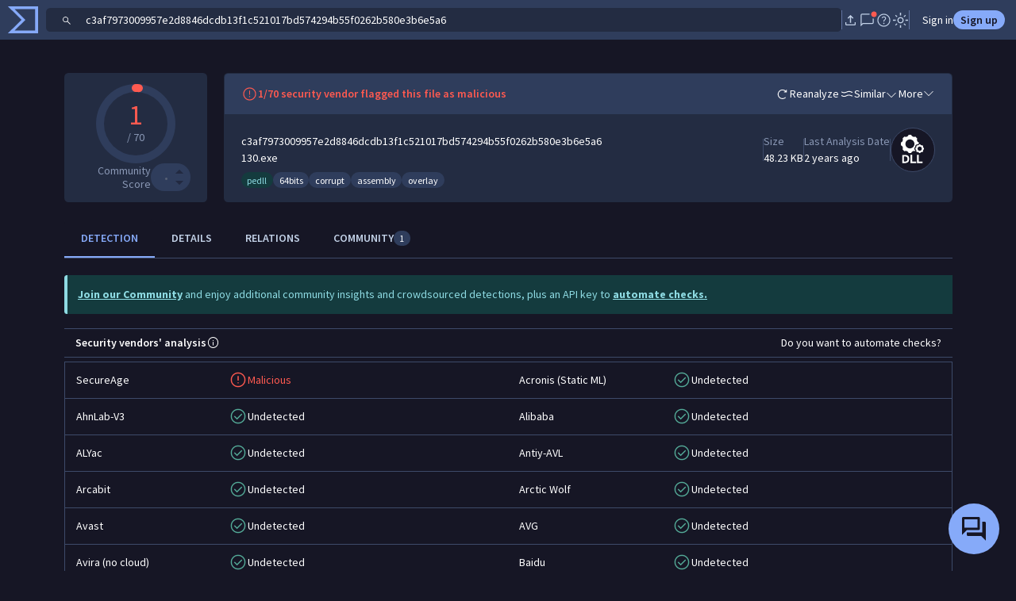

--- FILE ---
content_type: text/javascript
request_url: https://www.virustotal.com/gui/7727.58d2b4b44a8633b108fc.js
body_size: 10528
content:
"use strict";(self.webpackChunkvt_ui_main=self.webpackChunkvt_ui_main||[]).push([[7727],{1211:(e,t,i)=>{var r=i(33181),s=i.n(r),l=i(55854),o=i.n(l)()(s());o.push([e.id,":host{--thumb-size:20px;--track-height:4px;--slider-color:var(--bs-border-color);display:inline-block}input[type=range]::-webkit-slider-thumb{-webkit-appearance:none;background-color:var(--slider-color);border-radius:50%;cursor:pointer;height:var(--thumb-size);pointer-events:all;width:var(--thumb-size)}input[type=range]::-moz-range-thumb{-webkit-appearance:none;background-color:var(--slider-color);border-radius:50%;cursor:pointer;height:var(--thumb-size);pointer-events:all;width:var(--thumb-size)}input[type=range]{-webkit-appearance:none;-moz-appearance:none;appearance:none;background-color:var(--bs-disabled-color);height:2px;height:var(--track-height);pointer-events:none;width:100%}#fromSlider{background-color:transparent;z-index:1}.thumb{background-color:var(--slider-color);border-radius:50%;height:var(--thumb-size);pointer-events:none;transform:translateY(calc(-50% + var(--track-height)/2));width:var(--thumb-size);z-index:1}",""]),t.A=o},5658:(e,t,i)=>{var r=i(33181),s=i.n(r),l=i(55854),o=i.n(l)()(s());o.push([e.id,"",""]),t.A=o},7727:(e,t,i)=>{i.d(t,{RJ:()=>er,q4:()=>el});var r,s=i(77874),l=i(76586),o=i(64952),n=i(32064),a=i(52853),d=i(18428);i(98756);var c=i(17697),p=i.n(c),h=i(60995),u=i(94156);function f(e){for(var t=1;t<arguments.length;t++){var i=null!=arguments[t]?arguments[t]:{},r=Object.keys(i);"function"==typeof Object.getOwnPropertySymbols&&(r=r.concat(Object.getOwnPropertySymbols(i).filter(function(e){return Object.getOwnPropertyDescriptor(i,e).enumerable}))),r.forEach(function(t){var r;r=i[t],t in e?Object.defineProperty(e,t,{value:r,enumerable:!0,configurable:!0,writable:!0}):e[t]=r})}return e}function b(e,t,i,r){var s,l=arguments.length,o=l<3?t:null===r?r=Object.getOwnPropertyDescriptor(t,i):r;if("object"==typeof Reflect&&"function"==typeof Reflect.decorate)o=Reflect.decorate(e,t,i,r);else for(var n=e.length-1;n>=0;n--)(s=e[n])&&(o=(l<3?s(o):l>3?s(t,i,o):s(t,i))||o);return l>3&&o&&Object.defineProperty(t,i,o),o}let y=e=>e,v,m;class g extends d.D{renderLabel(e){return e?(0,s.qy)(v||(v=y`<label class="form-label"> ${0} </label>`),e):s.s6}handleRangeChange(e){e.stopPropagation();let t=e.currentTarget,i=new Date(t.value);if(this.filter&&!isNaN(i.getTime())){var r,s,l,o;let e=h.w9.dateToTimestamp(t.value)/1e3;if(e<0)return;let i="end"===t.name?e:null==(r=this.filter.values)?void 0:r.end,n="start"===t.name?e:null==(s=this.filter.values)?void 0:s.start;this.filter=(l=f({},this.filter),o=o={values:f({},i?{end:i}:{},n?{start:n}:{})},Object.getOwnPropertyDescriptors?Object.defineProperties(l,Object.getOwnPropertyDescriptors(o)):(function(e){var t=Object.keys(e);if(Object.getOwnPropertySymbols){var i=Object.getOwnPropertySymbols(e);t.push.apply(t,i)}return t})(Object(o)).forEach(function(e){Object.defineProperty(l,e,Object.getOwnPropertyDescriptor(o,e))}),l),this.dispatchChange()}}render(){var e,t;if(this.filter)return(0,s.qy)(m||(m=y` <style>${0}</style> ${0} <div class="hstack gap-2"> <input type="date" class="form-control" ?disabled="${0}" name="start" value="${0}" @change="${0}" style="min-width:0"> <span class="divider">-</span> <input type="date" class="form-control" ?disabled="${0}" name="end" value="${0}" @change="${0}" style="min-width:0"> </div> `),[(0,s.iz)(a.A),(0,s.iz)(u.A)],this.renderLabel(this.filter.label),this.disabled,h.w9.parseDateShortFormat(null==(e=this.filter.values)?void 0:e.start)||"",this.handleRangeChange.bind(this),this.disabled,h.w9.parseDateShortFormat(null==(t=this.filter.values)?void 0:t.end)||"",this.handleRangeChange.bind(this))}constructor(...e){super(...e),this.disabled=!1,this.dispatchChange=p()(()=>{this.dispatchEvent(new Event("change",{bubbles:!0}))},500)}}b([(0,l.MZ)({type:Object})],g.prototype,"filter",void 0),b([(0,l.MZ)({type:Boolean})],g.prototype,"disabled",void 0),b([(0,l.EM)("date-filter")],g);var w=i(93136);function $(e,t){(null==t||t>e.length)&&(t=e.length);for(var i=0,r=Array(t);i<t;i++)r[i]=e[i];return r}function k(e){for(var t=1;t<arguments.length;t++){var i=null!=arguments[t]?arguments[t]:{},r=Object.keys(i);"function"==typeof Object.getOwnPropertySymbols&&(r=r.concat(Object.getOwnPropertySymbols(i).filter(function(e){return Object.getOwnPropertyDescriptor(i,e).enumerable}))),r.forEach(function(t){var r;r=i[t],t in e?Object.defineProperty(e,t,{value:r,enumerable:!0,configurable:!0,writable:!0}):e[t]=r})}return e}function O(e,t){return t=null!=t?t:{},Object.getOwnPropertyDescriptors?Object.defineProperties(e,Object.getOwnPropertyDescriptors(t)):(function(e){var t=Object.keys(e);if(Object.getOwnPropertySymbols){var i=Object.getOwnPropertySymbols(e);t.push.apply(t,i)}return t})(Object(t)).forEach(function(i){Object.defineProperty(e,i,Object.getOwnPropertyDescriptor(t,i))}),e}function S(e,t,i,r){var s,l=arguments.length,o=l<3?t:null===r?r=Object.getOwnPropertyDescriptor(t,i):r;if("object"==typeof Reflect&&"function"==typeof Reflect.decorate)o=Reflect.decorate(e,t,i,r);else for(var n=e.length-1;n>=0;n--)(s=e[n])&&(o=(l<3?s(o):l>3?s(t,i,o):s(t,i))||o);return l>3&&o&&Object.defineProperty(t,i,o),o}let j=e=>e,P,T,x;class C extends d.D{renderLabel(e){return e?(0,s.qy)(P||(P=j`<label class="form-label"> ${0} </label>`),e):s.s6}willUpdate(e){if(e.has("filter")&&!this.isInternalChange){var t,i,r,s,l,o;let e=null==(i=this.filter)||null==(t=i.presets)?void 0:t.some(e=>e.selected),n=(null==(s=this.filter)||null==(r=s.values)?void 0:r.start)!==void 0||(null==(o=this.filter)||null==(l=o.values)?void 0:l.end)!==void 0;e?this.customRangeSelected=!1:n?this.customRangeSelected=!0:this.customRangeSelected=!1}}updated(e){this.isInternalChange=!1}handleRangeChange(e){e.stopPropagation();let t=e.currentTarget,i=new Date(t.value);if(this.filter&&!isNaN(i.getTime())){var r,s;let e=h.w9.dateToTimestamp(t.value)/1e3;if(e<0)return;let i="end"===t.name?e:null==(r=this.filter.values)?void 0:r.end,l="start"===t.name?e:null==(s=this.filter.values)?void 0:s.start;this.updateFilterValue(l,i),this.dispatchChange()}}updateFilterValue(e,t){this.filter&&(this.isInternalChange=!0,this.filter=O(k({},this.filter),{values:k({},e?{start:e}:{},t?{end:t}:{})}))}handlePresetClick(e){var t;if(this.isInternalChange=!0,this.filter&&this.filter.presets&&(this.filter=O(k({},this.filter),{presets:this.filter.presets.map(t=>O(k({},t),{selected:t.option===e}))})),"custom"==e){this.customRangeSelected=!0,this.updateFilterValue();return}if(this.customRangeSelected=!1,e.startsWith("last_")){this.updateFilterValue(void 0,void 0),this.dispatchChange();return}let i=function(e){if(Array.isArray(e))return e}(t=e.split(":").map(Number))||function(e){var t,i,r=null==e?null:"u">typeof Symbol&&e[Symbol.iterator]||e["@@iterator"];if(null!=r){var s=[],l=!0,o=!1;try{for(r=r.call(e);!(l=(t=r.next()).done)&&(s.push(t.value),2!==s.length);l=!0);}catch(e){o=!0,i=e}finally{try{l||null==r.return||r.return()}finally{if(o)throw i}}return s}}(t)||function(e){if(e){if("string"==typeof e)return $(e,2);var t=Object.prototype.toString.call(e).slice(8,-1);if("Object"===t&&e.constructor&&(t=e.constructor.name),"Map"===t||"Set"===t)return Array.from(t);if("Arguments"===t||/^(?:Ui|I)nt(?:8|16|32)(?:Clamped)?Array$/.test(t))return $(e,2)}}(t)||function(){throw TypeError("Invalid attempt to destructure non-iterable instance.\\nIn order to be iterable, non-array objects must have a [Symbol.iterator]() method.")}(),r=i[0],s=i[1];!(isNaN(r)||isNaN(s))&&this.filter&&(this.updateFilterValue(r,s),this.dispatchChange())}render(){var e,t,i;if(this.filter)return(0,s.qy)(x||(x=j` <style>${0}</style> ${0} <div class="presets-container"> ${0} <div class="form-check"> <input class="form-check-input" type="radio" name="date-preset" id="custom" value="custom" .checked="${0}" @change="${0}"> <label class="form-check-label mb-2" for="custom"> Custom </label> <div class="hstack gap-2 ${0}"> <input type="date" class="form-control" ?disabled="${0}" name="start" value="${0}" @change="${0}" style="min-width:0"> <span class="divider">-</span> <input type="date" class="form-control" ?disabled="${0}" name="end" value="${0}" @change="${0}" style="min-width:0"> </div> </div> </div> `),[(0,s.iz)(a.A),(0,s.iz)(w.A)],this.renderLabel(this.filter.label),null==(e=this.filter.presets)?void 0:e.map(e=>(0,s.qy)(T||(T=j`<div class="form-check"> <input class="form-check-input" type="radio" name="date-preset" id="${0}" value="${0}" .checked="${0}" @change="${0}"> <label class="form-check-label" for="${0}"> ${0} </label> </div>`),e.option,e.option,e.selected,()=>this.handlePresetClick(e.option),e.option,e.label)),this.customRangeSelected,()=>this.handlePresetClick("custom"),this.customRangeSelected?"":"d-none",this.disabled,h.w9.parseDateShortFormat(null==(t=this.filter.values)?void 0:t.start)||"",this.handleRangeChange.bind(this),this.disabled,h.w9.parseDateShortFormat(null==(i=this.filter.values)?void 0:i.end)||"",this.handleRangeChange.bind(this))}constructor(...e){super(...e),this.disabled=!1,this.customRangeSelected=!1,this.isInternalChange=!1,this.dispatchChange=p()(()=>{this.dispatchEvent(new Event("change",{bubbles:!0}))},500)}}S([(0,l.MZ)({type:Object})],C.prototype,"filter",void 0),S([(0,l.MZ)({type:Boolean})],C.prototype,"disabled",void 0),S([(0,l.wk)()],C.prototype,"customRangeSelected",void 0),S([(0,l.EM)("date-presets-filter")],C),i(85071),i(68763);var R=i(89201),D=i(5658);function M(e,t,i,r){var s,l=arguments.length,o=l<3?t:null===r?r=Object.getOwnPropertyDescriptor(t,i):r;if("object"==typeof Reflect&&"function"==typeof Reflect.decorate)o=Reflect.decorate(e,t,i,r);else for(var n=e.length-1;n>=0;n--)(s=e[n])&&(o=(l<3?s(o):l>3?s(t,i,o):s(t,i))||o);return l>3&&o&&Object.defineProperty(t,i,o),o}let F=e=>e,E,A,L,q;class z extends d.D{createRenderRoot(){return this}renderLabel(e){return e?(0,s.qy)(E||(E=F`<label class="form-label"> ${0} </label>`),e):s.s6}renderOptionRow(e,t){return(0,s.qy)(L||(L=F` <div class="form-check m-0 hstack gap-2 w-100"> <label class="form-check-label hstack gap-3 ps-2 text-body-secondary fw-bold w-100"> <input id="${0}" name="${0}" value="${0}" class="form-check-input fs-5" type="radio" .checked="${0}" ?disabled="${0}"> <span class="text-nowrap text-truncate">${0}</span> ${0} </label> </div>`),e.option,t,e.option,!!e.selected,this.disabled,e.label,"number"==typeof e.count?(0,s.qy)(A||(A=F`<div class="badge text-body rounded-pill bg-body-tertiary ms-auto fw-semibold" data-tooltip-text="The counters are calculated using statistical approximation, so those could be innacurate for bigger values" data-tooltip-position="top" @mouseover="${0}"> ${0}${0} </div>`),e=>{this.countTooltip&&R.KK.showTooltip(e)},this.isStSearch?"~":s.s6,h.w9.humanizeCount(e.count)):s.s6)}render(){var e,t;if(null==(t=this.filter)||null==(e=t.options)?void 0:e.length)return(0,s.qy)(q||(q=F`<style>${0}</style> ${0} <div class="vstack gap-2"> ${0} </div>`),[(0,s.iz)(a.A),(0,s.iz)(D.A)],this.renderLabel(this.filter.label),this.filter.options.map(e=>this.renderOptionRow(e,this.filter.name)))}constructor(...e){super(...e),this.countTooltip=!1,this.isStSearch=!1,this.disabled=!1}}M([(0,l.MZ)({type:Boolean})],z.prototype,"countTooltip",void 0),M([(0,l.MZ)({type:Boolean})],z.prototype,"isStSearch",void 0),M([(0,l.MZ)({type:Object})],z.prototype,"filter",void 0),M([(0,l.MZ)({type:Boolean})],z.prototype,"disabled",void 0),M([(0,l.EM)("radio-filter")],z);var N=i(84875);function U(e,t,i,r,s,l,o){try{var n=e[l](o),a=n.value}catch(e){i(e);return}n.done?t(a):Promise.resolve(a).then(r,s)}function I(e){return function(){var t=this,i=arguments;return new Promise(function(r,s){var l=e.apply(t,i);function o(e){U(l,r,s,o,n,"next",e)}function n(e){U(l,r,s,o,n,"throw",e)}o(void 0)})}}function Z(e){for(var t=1;t<arguments.length;t++){var i=null!=arguments[t]?arguments[t]:{},r=Object.keys(i);"function"==typeof Object.getOwnPropertySymbols&&(r=r.concat(Object.getOwnPropertySymbols(i).filter(function(e){return Object.getOwnPropertyDescriptor(i,e).enumerable}))),r.forEach(function(t){var r;r=i[t],t in e?Object.defineProperty(e,t,{value:r,enumerable:!0,configurable:!0,writable:!0}):e[t]=r})}return e}function _(e,t){return t=null!=t?t:{},Object.getOwnPropertyDescriptors?Object.defineProperties(e,Object.getOwnPropertyDescriptors(t)):(function(e){var t=Object.keys(e);if(Object.getOwnPropertySymbols){var i=Object.getOwnPropertySymbols(e);t.push.apply(t,i)}return t})(Object(t)).forEach(function(i){Object.defineProperty(e,i,Object.getOwnPropertyDescriptor(t,i))}),e}function B(e,t,i,r){var s,l=arguments.length,o=l<3?t:null===r?r=Object.getOwnPropertyDescriptor(t,i):r;if("object"==typeof Reflect&&"function"==typeof Reflect.decorate)o=Reflect.decorate(e,t,i,r);else for(var n=e.length-1;n>=0;n--)(s=e[n])&&(o=(l<3?s(o):l>3?s(t,i,o):s(t,i))||o);return l>3&&o&&Object.defineProperty(t,i,o),o}let K=e=>e,V,G,H,W,Q,J,Y,X,ee,et,ei;var er=((r={})[r.UNKNOWN=0]="UNKNOWN",r[r.LIST=1]="LIST",r[r.DATE=2]="DATE",r[r.QUERY=3]="QUERY",r[r.RADIO=4]="RADIO",r[r.SLIDER=5]="SLIDER",r[r.PRESETS=6]="PRESETS",r[r.DATE_PRESETS=7]="DATE_PRESETS",r);class es extends d.D{willUpdate(e){e.has("data")&&this.data&&this.data.length>0&&(!this.localData.length||this.data.filter(e=>[2,4,7].includes(e.style)).length>0)&&(this.localData=this.data)}renderLabel(e){return e?(0,s.qy)(V||(V=K`<label class="form-label"> ${0} </label>`),e):s.s6}renderQueryField(e){return(0,s.qy)(G||(G=K`<div> ${0} <input name="${0}" class="form-control" placeholder="${0}" .disabled="${0}" @keydown="${0}"> </div>`),this.renderLabel(e.label),e.name,(0,n.J)(e.placeholder),this.disabled,e=>{"Enter"===e.key&&this.submitForm()})}renderDateField(e){return(0,s.qy)(H||(H=K`<date-filter .disabled="${0}" .filter="${0}"></date-filter>`),this.disabled,e)}renderDatePresetsField(e){return(0,s.qy)(W||(W=K`<date-presets-filter .disabled="${0}" .filter="${0}"></date-presets-filter>`),this.disabled,e)}renderListField(e){var t;return(null==(t=e.options)?void 0:t.length)?(0,s.qy)(Q||(Q=K`<list-filter .countTooltip="${0}" .isStSearch="${0}" .filter="${0}" .disabled="${0}" .optionsToRender="${0}"></list-filter>`),this.countTooltip,this.isStSearch,e,this.disabled,7):s.s6}renderRadioField(e){var t;return(null==(t=e.options)?void 0:t.length)?(0,s.qy)(J||(J=K`<radio-filter .countTooltip="${0}" .isStSearch="${0}" .disabled="${0}" .filter="${0}"></radio-filter>`),this.countTooltip,this.isStSearch,this.disabled,e):s.s6}renderPresetsField(e){var t;return(null==(t=e.presets)?void 0:t.length)?(0,s.qy)(Y||(Y=K`<presets-filter .countTooltip="${0}" .isStSearch="${0}" .disabled="${0}" .filter="${0}"></presets-filter>`),this.countTooltip,this.isStSearch,this.disabled,e):s.s6}renderSliderField(e){var t,i,r,l;let o=null!=(t=null==(r=e.values)?void 0:r.start)?t:e.float_range.start,n=null!=(i=null==(l=e.values)?void 0:l.end)?i:e.float_range.end;return(0,s.qy)(X||(X=K` <div> ${0} <dual-range-input class="w-100" .deferUpdates="${0}" .showValues="${0}" .disabled="${0}" @range-change="${0}" .min="${0}" .max="${0}" .lower="${0}" .upper="${0}" .step="${0}"></dual-range-input> </div> `),this.renderLabel(e.label),!0,!0,this.disabled,t=>I(function*(){this.updateFiltersData(_(Z({},e),{values:{start:t.detail.lower,end:t.detail.upper}})),this.requestUpdate(),yield this.updateComplete,this.submitForm()}).call(this),e.float_range.start,e.float_range.end,o,n,.1)}renderFilter(e){var t;if(null==(t=this.hiddenFilters)||!t.includes(e.name))switch(e.style){case 3:return this.renderQueryField(e);case 2:return this.renderDateField(e);case 7:return this.renderDatePresetsField(e);case 1:return this.renderListField(e);case 4:return this.renderRadioField(e);case 5:return this.renderSliderField(e);case 6:return this.renderPresetsField(e)}}submitForm(){let e={},t=new FormData(this.form);var i=!0,r=!1,s=void 0;try{for(var l,o=t.keys()[Symbol.iterator]();!(i=(l=o.next()).done);i=!0){let i=l.value,r=this.localData.find(e=>e.name===i),s=t.getAll(i).filter(e=>void 0!=e&&null!==e&&(""!==e||(null==r?void 0:r.style)===6));0!==s.length&&(e[i]=s.map(e=>e.toString()))}}catch(e){r=!0,s=e}finally{try{i||null==o.return||o.return()}finally{if(r)throw s}}let n=this.data.filter(e=>{let t=e.options;if(t)return!!t.find(e=>e.name)}).map(e=>{let t=e.options.find(e=>e.name);return[e.name,t.name]}),a={};this.localData.filter(e=>(5===e.style||2===e.style||7===e.style)&&!!e.values).forEach(e=>{var t,i,r,s;a[e.name]=[...(null==(t=e.values)?void 0:t.start)?[`${null==(i=e.values)?void 0:i.start}+`]:[],...(null==(r=e.values)?void 0:r.end)?[`${null==(s=e.values)?void 0:s.end}-`]:[]]}),this.localData.forEach(t=>{if(7===t.style&&t.presets){let i=t.presets.find(e=>e.selected);i&&(e[t.name]||(e[t.name]=[]),e[t.name].push(i.option))}}),this.dispatchEvent(new el(e,n,a))}reset(){var e;null==(e=this.form)||e.reset(),this.localData=this.localData.map(e=>{let t=Z({},e);return(5===t.style||2===t.style||7===t.style)&&(t.values=void 0),1===t.style&&t.options&&(t.options=t.options.map(e=>_(Z({},e),{selected:!1}))),7===t.style&&t.presets&&(t.presets=t.presets.map(e=>_(Z({},e),{selected:!1}))),t}),this.dispatchEvent(new eo)}updateFiltersData(e){e&&(this.localData=this.localData.map(t=>t.name===e.name?e:t))}render(){return(0,s.qy)(ei||(ei=K` <div class="card"> <form id="filtersForm" class="card-body vstack gap-3" @change="${0}" @submit="${0}"> <div class="hstack justify-content-between"> <span class="hstack gap-2 text-body-tertiary fw-bold"> Filters </span> ${0} </div> ${0} ${0} </form> </div> `),e=>I(function*(){let t=e.target.filter;this.updateFiltersData(t),yield this.updateComplete,this.submitForm()}).call(this),e=>{e.stopPropagation(),e.preventDefault()},this.noCleareable?s.s6:(0,s.qy)(ee||(ee=K`<a role="button" class="fw-bold ${0}" @click="${0}">Clear All</a>`),(0,o.H)({"text-muted":this.disabled,"pe-none":this.disabled}),()=>this.reset()),this.loading?s.s6:this.localData.map(this.renderFilter.bind(this)),this.loading?(0,s.qy)(et||(et=K` <div class="placeholder-glow"> <div class="placeholder col-6"></div> <div class="placeholder col-10"></div> <div class="placeholder col-4"></div> </div> `)):s.s6)}constructor(...e){super(...e),this.countTooltip=!1,this.isStSearch=!1,this.data=[],this.localData=[],this.disabled=!1,this.noCleareable=!1,this.loading=!1}}es.styles=[(0,s.iz)(a.A),(0,s.iz)(N.A)],B([(0,l.MZ)({type:Boolean})],es.prototype,"countTooltip",void 0),B([(0,l.MZ)({type:Boolean})],es.prototype,"isStSearch",void 0),B([(0,l.MZ)({type:Array})],es.prototype,"data",void 0),B([(0,l.wk)()],es.prototype,"localData",void 0),B([(0,l.MZ)({type:Array})],es.prototype,"hiddenFilters",void 0),B([(0,l.MZ)({type:Boolean})],es.prototype,"disabled",void 0),B([(0,l.MZ)({type:Boolean})],es.prototype,"noCleareable",void 0),B([(0,l.P)("form#filtersForm")],es.prototype,"form",void 0),B([(0,l.MZ)({type:Boolean})],es.prototype,"loading",void 0),es=B([(0,l.EM)("dynamic-filters")],es);class el extends CustomEvent{constructor(e,t,i){super("filters-changed-event",{detail:{filters:e,groups:void 0===t?[]:t,andFilters:void 0===i?{}:i},bubbles:!0,composed:!0})}}class eo extends CustomEvent{constructor(){super("reset-filters-clicked",{bubbles:!0,composed:!0})}}},55509:(e,t,i)=>{let r;i.r(t),i.d(t,{dragIndicatorIcon:()=>a});var s=i(77874),l=i(18343),o=i(78905),n=i.n(o);let a=(0,s.JW)(r||(r=(e=>e)`${0}`),(0,l.T)(n()));t.default=a},57504:(e,t,i)=>{var r=i(33181),s=i.n(r),l=i(55854),o=i.n(l)()(s());o.push([e.id,'details>summary{align-items:center;display:flex;gap:.5rem}details>summary::marker{display:none}details>summary:before{background-color:currentColor;background-image:none;content:"";height:1rem;-webkit-mask:var(--bs-accordion-btn-active-icon) no-repeat 50% 50%;mask:var(--bs-accordion-btn-active-icon) no-repeat 50% 50%;-webkit-mask-size:cover;mask-size:cover;min-width:1rem;transform:rotate(-90deg);transition:transform .1s linear;width:1rem}details[open]>summary:before{transform:rotate(0)}',""]),t.A=o},68763:(e,t,i)=>{i.d(t,{R:()=>g});var r,s=i(77874),l=i(76586),o=i(60995),n=i(89201),a=i(52853),d=i(18428),c=i(72628);function p(e,t,i,r){var s,l=arguments.length,o=l<3?t:null===r?r=Object.getOwnPropertyDescriptor(t,i):r;if("object"==typeof Reflect&&"function"==typeof Reflect.decorate)o=Reflect.decorate(e,t,i,r);else for(var n=e.length-1;n>=0;n--)(s=e[n])&&(o=(l<3?s(o):l>3?s(t,i,o):s(t,i))||o);return l>3&&o&&Object.defineProperty(t,i,o),o}let h=e=>e,u,f,b,y,v,m;var g=((r={}).RADIO="radio",r.LIST="list",r);class w extends d.D{createRenderRoot(){return this}renderLabel(e){return e?(0,s.qy)(u||(u=h`<label class="form-label"> ${0} </label>`),e):s.s6}renderOptionRow(e,t){return(0,s.qy)(v||(v=h` <div class="form-check m-0 hstack gap-2 w-100"> <label class="form-check-label hstack gap-3 ps-2 text-body-secondary fw-bold w-100"> ${0} ${0} <span class="text-nowrap text-truncate">${0}</span> ${0} </label> </div>`),"list"===this.filter.subtype?(0,s.qy)(f||(f=h`<input id="${0}" name="${0}" value="${0}" class="form-check-input fs-5 my-0" type="checkbox" .checked="${0}" ?disabled="${0}">`),e.option,t,e.option,!!e.selected,this.disabled):s.s6,"radio"===this.filter.subtype?(0,s.qy)(b||(b=h` <input id="${0}" name="${0}" value="${0}" class="form-check-input fs-5" type="radio" .checked="${0}" ?disabled="${0}">`),e.option,t,e.option,!!e.selected,this.disabled):s.s6,e.label,"number"==typeof e.count?(0,s.qy)(y||(y=h`<div class="badge text-body rounded-pill bg-body-tertiary ms-auto fw-semibold" data-tooltip-text="The counters are calculated using statistical approximation, so those could be innacurate for bigger values" data-tooltip-position="top" @mouseover="${0}"> ${0}${0} </div>`),e=>{this.countTooltip&&n.KK.showTooltip(e)},this.isStSearch?"~":s.s6,o.w9.humanizeCount(e.count)):s.s6)}render(){var e,t;if(null==(t=this.filter)||null==(e=t.presets)?void 0:e.length)return(0,s.qy)(m||(m=h`<style>${0}</style> ${0} <div class="vstack gap-2"> ${0} </div>`),[(0,s.iz)(a.A),(0,s.iz)(c.A)],this.renderLabel(this.filter.label),this.filter.presets.map(e=>this.renderOptionRow(e,this.filter.name)))}constructor(...e){super(...e),this.countTooltip=!1,this.isStSearch=!1,this.disabled=!1}}p([(0,l.MZ)({type:Boolean})],w.prototype,"countTooltip",void 0),p([(0,l.MZ)({type:Boolean})],w.prototype,"isStSearch",void 0),p([(0,l.MZ)({type:Object})],w.prototype,"filter",void 0),p([(0,l.MZ)({type:Boolean})],w.prototype,"disabled",void 0),p([(0,l.EM)("presets-filter")],w)},72628:(e,t,i)=>{var r=i(33181),s=i.n(r),l=i(55854),o=i.n(l)()(s());o.push([e.id,"",""]),t.A=o},84875:(e,t,i)=>{var r=i(33181),s=i.n(r),l=i(55854),o=i.n(l)()(s());o.push([e.id,":host{display:block}",""]),t.A=o},85071:(e,t,i)=>{var r=i(77874),s=i(76586),l=i(64952),o=i(52853),n=i(18428),a=i(54248),d=i.n(a),c=i(15388),p=i(60995),h=i(89201),u=i(57504);function f(e,t,i,r,s,l,o){try{var n=e[l](o),a=n.value}catch(e){i(e);return}n.done?t(a):Promise.resolve(a).then(r,s)}function b(e){return function(){var t=this,i=arguments;return new Promise(function(r,s){var l=e.apply(t,i);function o(e){f(l,r,s,o,n,"next",e)}function n(e){f(l,r,s,o,n,"throw",e)}o(void 0)})}}function y(e){for(var t=1;t<arguments.length;t++){var i=null!=arguments[t]?arguments[t]:{},r=Object.keys(i);"function"==typeof Object.getOwnPropertySymbols&&(r=r.concat(Object.getOwnPropertySymbols(i).filter(function(e){return Object.getOwnPropertyDescriptor(i,e).enumerable}))),r.forEach(function(t){var r;r=i[t],t in e?Object.defineProperty(e,t,{value:r,enumerable:!0,configurable:!0,writable:!0}):e[t]=r})}return e}function v(e,t,i,r){var s,l=arguments.length,o=l<3?t:null===r?r=Object.getOwnPropertyDescriptor(t,i):r;if("object"==typeof Reflect&&"function"==typeof Reflect.decorate)o=Reflect.decorate(e,t,i,r);else for(var n=e.length-1;n>=0;n--)(s=e[n])&&(o=(l<3?s(o):l>3?s(t,i,o):s(t,i))||o);return l>3&&o&&Object.defineProperty(t,i,o),o}let m=e=>e,g,w,$,k,O,S,j,P,T,x={origin:{Partner:"Information shared by certain trusted partners and security researchers.",Crowdsourced:"Information shared by Google Threat Intelligence & VirusTotal community users.","google threat intelligence":"Information coming from Google sources, including Mandiant's finished intelligence."}};class C extends n.D{get firstLevelOptions(){var e,t;return null==(t=this.filter)||null==(e=t.options)?void 0:e.filter(e=>!e.parent)}get finalOptions(){var e,t,i;let r=(null==(t=this.filter)||null==(e=t.options)?void 0:e.filter(e=>!!e.selected))||[];return this.shouldNotTrim?this.firstLevelOptions:null==(i=this.firstLevelOptions)?void 0:i.slice(0,this.optionsToRender>r.length?this.optionsToRender:r.length)}createRenderRoot(){return this}willUpdate(e){var t,i,r;if(super.willUpdate(e),e.has("filter")&&this.filter&&(this.openedNodes=new Map,this.parentMap=new Map,this.populateParentMap(this.filter),((null==(r=this.filter.options)?void 0:r.filter(e=>{if(e.selected&&(this.syncDownstairs(e),e.parent))return this.syncUpstairs(e),!this.isFullLevelChecked(e.parent)}))||[]).forEach(e=>this.openUpstairsSelected(e))),!this.filter)return;let s=(e,t)=>"Global"===e.label&&"Global"!==t.label?-1:"Global"===t.label&&"Global"!==e.label?1:e.label<t.label?-1:1,l=(null==(t=this.filter.options)?void 0:t.filter(e=>!!e.selected||this.openedNodes.get(e.key||e.option)).sort(s))||[],o=(null==(i=this.filter.options)?void 0:i.filter(e=>!e.selected&&!this.openedNodes.get(e.key||e.option)).sort(s))||[];this.filter.options&&(this.filter.options=[...l,...o])}setAllChecked(){var e,t;let i=!(arguments.length>0)||void 0===arguments[0]||arguments[0];null==(t=this.filter)||null==(e=t.options)||e.forEach(e=>this.setOption(e.key||e.option,i)),this.forceUpdate(),this.triggerChange()}get areAllSelected(){var e,t;return null==(t=this.filter)||null==(e=t.options)?void 0:e.every(e=>e.selected)}normalizeName(e){let t=d().MD5(e);return`\xecd-${t}`}setOption(e,t){let i=arguments.length>2&&void 0!==arguments[2]&&arguments[2];this.filter.options.find(t=>t.key===e).selected=t,this.openedNodes.set(e,i?!!t&&!this.isFullLevelChecked(e):!this.isFullLevelChecked(e))}triggerChange(){this.dispatchEvent(new CustomEvent("change",{bubbles:!0,composed:!0}))}isChecked(e){return this.filter.options.find(t=>t.key===e).selected}isFullLevelChecked(e){var t;return!!(null==(t=this.parentMap.get(e))?void 0:t.every(e=>e.selected))}isFullLevelUnchecked(e){var t;return!!(null==(t=this.parentMap.get(e))?void 0:t.every(e=>!1===e.selected))}syncDownstairs(e,t){if(!e.key)return;let i=void 0!==t?t:this.isChecked(e.key),r=this.parentMap.get(e.key);r&&r.forEach(e=>{e.key&&(this.setOption(e.key,!!i),this.syncDownstairs(e,!!i))})}parentCheckedStatus(e){let t=null;return this.isFullLevelChecked(e)?t=!0:this.isFullLevelUnchecked(e)&&(t=!1),t}syncUpstairs(e){var t;let i=e.parent;if(!i)return;let r=this.parentCheckedStatus(i);this.setOption(i,r);let s=null==(t=this.filter.options)?void 0:t.find(e=>e.key===i);s&&this.syncUpstairs(s)}treeSync(e){return b(function*(){this.syncDownstairs(e,!!e.selected),this.syncUpstairs(e),yield this.forceUpdate(),this.triggerChange()}).call(this)}hasChildren(e){return this.parentMap.has(e)&&this.parentMap.get(e).length>0}forceUpdate(){return b(function*(){let e=y({},this.filter);this.filter=void 0,yield this.updateComplete,this.filter=e,yield this.updateComplete}).call(this)}toggleOption(e){return b(function*(){e.key&&(this.setOption(e.key,null!==e.selected&&!e.selected),this.treeSync(e))}).call(this)}applyModalFilters(e){return b(function*(){var t;null==(t=e.options)||t.forEach(e=>{this.setOption(e.key||e.option,!!e.selected,!0)}),yield this.forceUpdate(),this.updateComplete.then(()=>this.triggerChange())}).call(this)}openInModal(){var e;let t=y({},this.filter);t.options=(null==(e=this.filter)?void 0:e.options)?structuredClone(this.filter.options):[],this.dispatchEvent(new CustomEvent("request-filter-modal",{detail:{filter:t,selectFilters:this.applyModalFilters.bind(this)},bubbles:!0,composed:!0}))}populateParentMap(e){var t,i;e.options&&!e.options[0].key&&(null==(i=e.options)||i.forEach(e=>{e.key=e.option})),null==(t=e.options)||t.filter(e=>!!e.parent).forEach(e=>{let t=e.parent;this.parentMap.get(t)||this.parentMap.set(t,[]),this.parentMap.get(t).push(e)})}get shouldNotTrim(){return this.showAll}openUpstairsSelected(e){let t=e.key||e.option;if(this.openedNodes.set(t,!this.isFullLevelChecked(t)),e.parent){var i;let t=null==(i=this.filter.options)?void 0:i.find(t=>t.key===e.parent);if(!t)return;t.selected=this.parentCheckedStatus(e.parent),this.openUpstairsSelected(t)}}renderOptionsTree(e,t){var i;let s=e.key;return s?(0,r.qy)(g||(g=m` <details ?open="${0}"> <summary>${0}</summary> <div class="ps-4 vstack gap-2 pt-2"> ${0} </div> </details>`),this.openedNodes.get(s),this.renderOptionRow(e,t),null==(i=this.parentMap.get(s))?void 0:i.map(e=>{if(e.key)return this.hasChildren(e.key)?this.renderOptionsTree(e,t):this.renderOptionRow(e,t,!0)})):r.s6}renderOptionRow(e,t){var i,s,o,n,a;let d=arguments.length>2&&void 0!==arguments[2]&&arguments[2];return(0,r.qy)(O||(O=m` <div class="form-check m-0 hstack gap-2 w-100 ${0}" style="min-width:0"> ${0} <label style="min-width:0" class="form-check-label hstack gap-3 ps-2 text-body-secondary fw-bold w-100"> <input id="${0}" name="${0}" value="${0}" class="form-check-input fs-5 my-0" type="checkbox" .checked="${0}" .indeterminate="${0}" ?disabled="${0}" @click="${0}"> <span class="hstack gap-1 text-nowrap text-truncate"> <span class="text-nowrap text-truncate" data-tooltip-text="${0}" data-tooltip-position="bottom" @mouseover="${0}">${0}</span> ${0} </span> ${0} </label> </div>`),(0,l.H)({"ps-0":!(null==(o=this.filter)?void 0:o.exhaustive)}),d?(0,r.qy)(w||(w=m`<span style="width:1rem" class="flex-shrink-0"></span>`)):r.s6,this.normalizeName(e.key),e.name||t,e.option,!!e.selected,null===e.selected,this.disabled,()=>{this.toggleOption(e)},e.label,h.KK.showTooltip,e.label,(null!=(i=e.description)?i:null==(n=x[this.filter.name])?void 0:n[e.option])?(0,r.qy)($||($=m`<i class="hstack fs-5" data-tooltip-text="${0}" data-tooltip-position="right" @mouseover="${0}">${0}</i>`),null!=(s=e.description)?s:null==(a=x[this.filter.name])?void 0:a[e.option],h.KK.showTooltip,c.infoCircleIcon):r.s6,void 0!==e.count?(0,r.qy)(k||(k=m`<div class="badge text-body rounded-pill bg-body-tertiary ms-auto fw-semibold" data-tooltip-text="The counters are calculated using statistical approximation, so those could be innacurate for bigger values" data-tooltip-position="top" @mouseover="${0}"> ${0}${0} </div>`),e=>{this.countTooltip&&h.KK.showTooltip(e)},this.isStSearch?"~":r.s6,p.w9.humanizeCount(e.count)):r.s6)}renderLabel(e){return e?(0,r.qy)(S||(S=m`<label class="form-label"> ${0} </label>`),e):r.s6}render(){var e,t;if(this.filter)return(0,r.qy)(T||(T=m` <style>${0}</style> ${0} <div class="vstack gap-2"> ${0} ${0} </div> `),[(0,r.iz)(o.A),(0,r.iz)(u.A)],this.omitLabel?r.s6:this.renderLabel(this.filter.label),null==(e=this.finalOptions)?void 0:e.map(e=>{if(!e.key)return;let t=this.hasChildren(e.key);return this.filter.exhaustive&&t?this.renderOptionsTree(e,this.filter.name):(0,r.qy)(j||(j=m`${0}`),this.renderOptionRow(e,this.filter.name,!0))}),this.firstLevelOptions&&!this.shouldNotTrim&&(null==(t=this.firstLevelOptions)?void 0:t.length)>this.optionsToRender?(0,r.qy)(P||(P=m`<a role="button" class="link-primary text-decoration-underline fw-semibold ${0}" @click="${0}"> View all </a>`),(0,l.H)({disabled:this.disabled}),()=>this.openInModal()):r.s6)}constructor(...e){super(...e),this.countTooltip=!1,this.isStSearch=!1,this.disabled=!1,this.omitLabel=!1,this.optionsToRender=7,this.showAll=!1,this.openedNodes=new Map,this.parentMap=new Map}}v([(0,s.MZ)({type:Boolean})],C.prototype,"countTooltip",void 0),v([(0,s.MZ)({type:Boolean})],C.prototype,"isStSearch",void 0),v([(0,s.MZ)({type:Object})],C.prototype,"filter",void 0),v([(0,s.MZ)({type:Boolean})],C.prototype,"disabled",void 0),v([(0,s.MZ)({type:Boolean})],C.prototype,"omitLabel",void 0),v([(0,s.MZ)({type:Number})],C.prototype,"optionsToRender",void 0),v([(0,s.MZ)({type:Boolean})],C.prototype,"showAll",void 0),v([(0,s.wk)()],C.prototype,"openedNodes",void 0),v([(0,s.wk)()],C.prototype,"parentMap",void 0),v([(0,s.EM)("list-filter")],C)},93136:(e,t,i)=>{var r=i(33181),s=i.n(r),l=i(55854),o=i.n(l)()(s());o.push([e.id,".presets-container{display:flex;flex-direction:column;gap:1rem;margin-bottom:.5rem}",""]),t.A=o},94156:(e,t,i)=>{var r=i(33181),s=i.n(r),l=i(55854),o=i.n(l)()(s());o.push([e.id,"",""]),t.A=o},98756:(e,t,i)=>{var r=i(77874),s=i(76586),l=i(64952),o=i(55509),n=i(52853),a=i(1211);function d(e,t){(null==t||t>e.length)&&(t=e.length);for(var i=0,r=Array(t);i<t;i++)r[i]=e[i];return r}function c(e,t){return function(e){if(Array.isArray(e))return e}(e)||function(e,t){var i,r,s=null==e?null:"u">typeof Symbol&&e[Symbol.iterator]||e["@@iterator"];if(null!=s){var l=[],o=!0,n=!1;try{for(s=s.call(e);!(o=(i=s.next()).done)&&(l.push(i.value),!t||l.length!==t);o=!0);}catch(e){n=!0,r=e}finally{try{o||null==s.return||s.return()}finally{if(n)throw r}}return l}}(e,t)||function(e,t){if(e){if("string"==typeof e)return d(e,t);var i=Object.prototype.toString.call(e).slice(8,-1);if("Object"===i&&e.constructor&&(i=e.constructor.name),"Map"===i||"Set"===i)return Array.from(i);if("Arguments"===i||/^(?:Ui|I)nt(?:8|16|32)(?:Clamped)?Array$/.test(i))return d(e,t)}}(e,t)||function(){throw TypeError("Invalid attempt to destructure non-iterable instance.\\nIn order to be iterable, non-array objects must have a [Symbol.iterator]() method.")}()}function p(e,t,i,r){var s,l=arguments.length,o=l<3?t:null===r?r=Object.getOwnPropertyDescriptor(t,i):r;if("object"==typeof Reflect&&"function"==typeof Reflect.decorate)o=Reflect.decorate(e,t,i,r);else for(var n=e.length-1;n>=0;n--)(s=e[n])&&(o=(l<3?s(o):l>3?s(t,i,o):s(t,i))||o);return l>3&&o&&Object.defineProperty(t,i,o),o}let h=e=>e,u,f,b,y;class v extends r.WF{get changingLower(){var e;return this._changingLower==this.min?this.min:null==(e=this._changingLower)?void 0:e.toFixed(this.decimalsCount)}get changingUpper(){var e;return this._changingUpper==this.max?this.max:null==(e=this._changingUpper)?void 0:e.toFixed(this.decimalsCount)}get decimalsCount(){let e=this.step.toString().split(".");return 2===e.length?e[1].length:0}connectedCallback(){super.connectedCallback(),this._changingLower=this.lower,this._changingUpper=this.upper}firstUpdated(e){super.firstUpdated(e),this.fromSlider.value=this.lower.toString(),this.toSlider.value=this.upper.toString(),this.fillSlider(this.fromSlider,this.toSlider)}updated(e){super.updated(e),(e.has("min")||e.has("max")||e.has("lower")||e.has("upper"))&&this.fillSlider(this.fromSlider,this.toSlider)}onSubmitChange(e){var t;let i=e.currentTarget.elements,r=i.item(0),s=i.item(1);e.target===r?this.controlFromSlider(r,s):this.controlToSlider(r,s),t=c(this.getParsed(r,s),2),this._changingLower=t[0],this._changingUpper=t[1],("input"!==e.type||this.deferUpdates)&&"change"!==e.type||this.dispatchEvent(new CustomEvent("range-change",{detail:{lower:r.value,upper:s.value},bubbles:!0}))}getParsed(e,t){return[parseFloat(e.value),parseFloat(t.value)]}fillSlider(e,t){let i=Number(t.max),r=Number(t.min),s=Number(e.value),l=Number(t.value),o=i-r,n=s-r,a=l-r;t.style.background=`linear-gradient(
        to right,
        var(--bs-disabled-color) 0%,
        var(--bs-disabled-color) ${n/o*100}%,
        var(--slider-color) ${n/o*100}%,
        var(--slider-color) ${a/o*100}%, 
        var(--bs-disabled-color) ${a/o*100}%, 
        var(--bs-disabled-color) 100%)`,this.fromThumb.style.left=`calc(${n/o*100}% - calc(var(--thumb-size) * ${n/o}))`,this.toThumb.style.left=`calc(${a/o*100}% - calc(var(--thumb-size) * ${a/o}))`,this.setToggleAccessible(t,this.toThumb)}controlFromSlider(e,t){let i=c(this.getParsed(e,t),2),r=i[0],s=i[1];r>s&&(e.value=s.toString()),this.fillSlider(e,t)}controlToSlider(e,t){let i=c(this.getParsed(e,t),2),r=i[0],s=i[1];r<=s?t.value=s.toString():t.value=r.toString(),this.fillSlider(e,t)}setToggleAccessible(e,t){Number(e.value)<=this.min?(e.style.zIndex="2",t.style.zIndex="2"):(e.style.zIndex="0",t.style.zIndex="0")}renderTrickToKeepSpace(){return(0,r.qy)(u||(u=h`<div class="w-100 invisible thumb"> <label style="font-size:small"> ${0} ${0} </label> </div>`),this.changingLower,this.changingUpper)}render(){return(0,r.qy)(y||(y=h` ${0} <form class="vstack w-100 position-relative sliders_control" @input="${0}" @change="${0}"> <div class="w-100"> <input class="position-absolute" id="fromSlider" type="range" value="${0}" min="${0}" max="${0}" step="${0}" .disabled="${0}"> <span id="fromThumb" role="none" class="fs-5 position-absolute thumb hstack justify-content-center align-items-center}">${0}<span class="hstack ${0}">${0}</span></span> <input class="position-absolute" id="toSlider" type="range" value="${0}" min="${0}" max="${0}" step="${0}" .disabled="${0}"> <span id="toThumb" role="none" class="fs-5 position-absolute thumb hstack justify-content-center align-items-center">${0}<span class="hstack ${0}">${0}</span></span> </div> </form>`),this.showValues?this.renderTrickToKeepSpace():r.s6,this.onSubmitChange,this.deferUpdates?this.onSubmitChange:null,this.lower.toString(),this.min,this.max,this.step,this.disabled,this.showValues?(0,r.qy)(f||(f=h`<label class="text-center position-absolute bottom-100" style="font-size:small"> ${0} </label>`),this.changingLower):r.s6,(0,l.H)({"text-muted":this.disabled}),o.dragIndicatorIcon,this.upper.toString(),this.min,this.max,this.step,this.disabled,this.showValues?(0,r.qy)(b||(b=h`<label class="text-center position-absolute bottom-100" style="font-size:small"> ${0} </label>`),this.changingUpper):r.s6,(0,l.H)({"text-muted":this.disabled}),o.dragIndicatorIcon)}constructor(...e){super(...e),this.min=0,this.max=100,this.lower=0,this.upper=100,this.step=1,this.disabled=!1,this.showValues=!1,this.deferUpdates=!1}}v.styles=[(0,r.iz)(n.A),(0,r.iz)(a.A)],p([(0,s.MZ)({type:Number})],v.prototype,"min",void 0),p([(0,s.MZ)({type:Number})],v.prototype,"max",void 0),p([(0,s.MZ)({type:Number})],v.prototype,"lower",void 0),p([(0,s.MZ)({type:Number})],v.prototype,"upper",void 0),p([(0,s.MZ)({type:Number})],v.prototype,"step",void 0),p([(0,s.MZ)({type:Boolean})],v.prototype,"disabled",void 0),p([(0,s.MZ)({type:Boolean})],v.prototype,"showValues",void 0),p([(0,s.MZ)({type:Boolean})],v.prototype,"deferUpdates",void 0),p([(0,s.wk)()],v.prototype,"_changingLower",void 0),p([(0,s.wk)()],v.prototype,"_changingUpper",void 0),p([(0,s.P)("#fromSlider")],v.prototype,"fromSlider",void 0),p([(0,s.P)("#toSlider")],v.prototype,"toSlider",void 0),p([(0,s.P)("#fromThumb")],v.prototype,"fromThumb",void 0),p([(0,s.P)("#toThumb")],v.prototype,"toThumb",void 0),p([(0,s.EM)("dual-range-input")],v)}}]);
//# sourceMappingURL=7727.58d2b4b44a8633b108fc.js.map